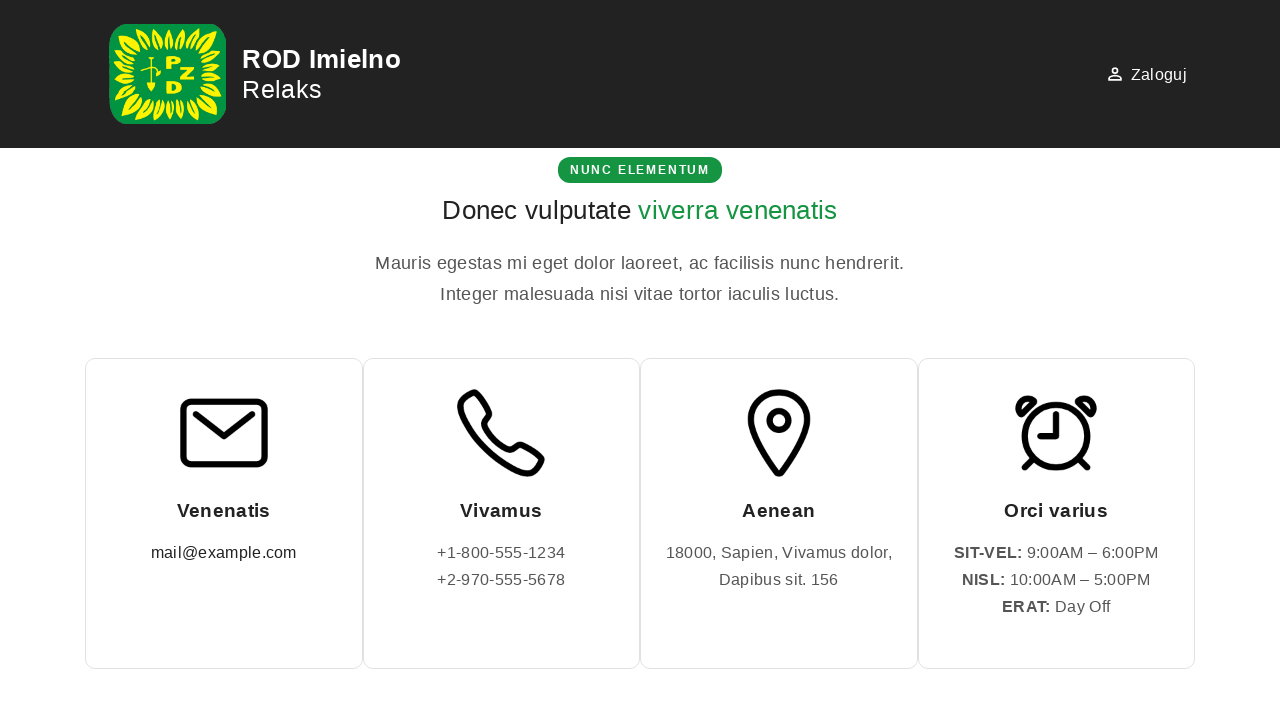

--- FILE ---
content_type: text/css
request_url: https://www.rod-relaks.eu/wp-content/themes/exs/assets/css/min/buddypress.css?ver=2.0.6
body_size: 2848
content:
.buddypress-wrap .standard-form .groups-members-search input[type=search],.buddypress-wrap .standard-form .groups-members-search input[type=text],.buddypress-wrap .standard-form [data-bp-search] input[type=search],.buddypress-wrap .standard-form [data-bp-search] input[type=text],.buddypress-wrap .standard-form input[type=color],.buddypress-wrap .standard-form input[type=date],.buddypress-wrap .standard-form input[type=datetime-local],.buddypress-wrap .standard-form input[type=datetime],.buddypress-wrap .standard-form input[type=email],.buddypress-wrap .standard-form input[type=month],.buddypress-wrap .standard-form input[type=number],.buddypress-wrap .standard-form input[type=password],.buddypress-wrap .standard-form input[type=range],.buddypress-wrap .standard-form input[type=search],.buddypress-wrap .standard-form input[type=tel],.buddypress-wrap .standard-form input[type=text],.buddypress-wrap .standard-form input[type=time],.buddypress-wrap .standard-form input[type=url],.buddypress-wrap .standard-form input[type=week],.buddypress-wrap .standard-form select,.buddypress-wrap .standard-form textarea{padding:.15em .75em;min-height:40px;border:1px solid;border-color:var(--colorBorder);background-color:var(--colorLight);box-shadow:none}.buddypress-wrap select{height:40px}.buddypress-wrap .select-wrap{border-color:var(--colorBorder)}.buddypress-wrap .select-wrap select{padding-top:inherit;padding-bottom:inherit;text-indent:0}.buddypress-wrap .select-wrap span.select-arrow{position:relative;top:2px;right:3px}.buddypress-wrap .select-wrap span.select-arrow:before{color:var(--colorFontMuted)}.buddypress-wrap #whats-new-post-in-box select,.buddypress-wrap .filter select{border-color:var(--colorBorder)}.buddypress-wrap button{transition:all .2s ease}.buddypress .buddypress-wrap .activity-read-more a,.buddypress .buddypress-wrap .comment-reply-link,.buddypress .buddypress-wrap .generic-button a,.buddypress .buddypress-wrap a.bp-title-button,.buddypress .buddypress-wrap a.button,.buddypress .buddypress-wrap button,.buddypress .buddypress-wrap input[type=button],.buddypress .buddypress-wrap input[type=submit],.buddypress .buddypress-wrap ul.button-nav:not(.button-tabs) li a{border:none;display:inline-block;font-size:14px;padding:12px 24px;background-color:var(--colorMain);color:var(--colorLight)}.buddypress .buddypress-wrap .activity-read-more a:hover,.buddypress .buddypress-wrap .comment-reply-link:hover,.buddypress .buddypress-wrap .generic-button a:hover,.buddypress .buddypress-wrap a.bp-title-button:hover,.buddypress .buddypress-wrap a.button:hover,.buddypress .buddypress-wrap button:hover,.buddypress .buddypress-wrap input[type=button]:hover,.buddypress .buddypress-wrap input[type=submit]:hover,.buddypress .buddypress-wrap ul.button-nav:not(.button-tabs) li a:hover{color:var(--colorLight);background-color:var(--colorDarkMuted)}.buddypress .buddypress-wrap .generic-button a.delete{background-color:rgba(0,0,0,0);color:var(--colorDarkMuted)}.buddypress .buddypress-wrap .generic-button a.delete:hover{opacity:.8}.buddypress .buddypress-wrap button.text-button,.buddypress .buddypress-wrap input.text-button{color:var(--colorDarkMuted)}.buddypress .buddypress-wrap button.text-button:hover,.buddypress .buddypress-wrap button.text-button:focus,.buddypress .buddypress-wrap input.text-button:hover,.buddypress .buddypress-wrap input.text-button:focus{text-decoration:none}.buddypress .buddypress-wrap .activity-read-more a:focus,.buddypress .buddypress-wrap .activity-read-more a:hover,.buddypress .buddypress-wrap .button-nav li a:focus,.buddypress .buddypress-wrap .button-nav li a:hover,.buddypress .buddypress-wrap .button-nav li.current a,.buddypress .buddypress-wrap .comment-reply-link:focus,.buddypress .buddypress-wrap .comment-reply-link:hover,.buddypress .buddypress-wrap .generic-button a:focus,.buddypress .buddypress-wrap .generic-button a:hover,.buddypress .buddypress-wrap a.button:focus,.buddypress .buddypress-wrap a.button:hover,.buddypress .buddypress-wrap button:focus,.buddypress .buddypress-wrap button:hover,.buddypress .buddypress-wrap input[type=button]:focus,.buddypress .buddypress-wrap input[type=button]:hover,.buddypress .buddypress-wrap input[type=reset]:focus,.buddypress .buddypress-wrap input[type=reset]:hover,.buddypress .buddypress-wrap input[type=submit]:focus,.buddypress .buddypress-wrap input[type=submit]:hover{color:var(--colorDarkMuted);background-color:var(--colorBackground)}.buddypress-wrap button.ac-reply-cancel{background-color:rgba(0,0,0,0);color:var(--colorDarkMuted)}.buddypress-wrap button.ac-reply-cancel:focus,.buddypress-wrap button.ac-reply-cancel:hover{text-decoration:none;background-color:rgba(0,0,0,0);color:var(--colorDarkMuted);opacity:.8}form.ac-form .ac-reply-content{color:var(--colorFont);padding-left:60px}form.ac-form .ac-reply-content input{margin-top:0}form.ac-form .ac-reply-content .ac-textarea{padding:0}.buddypress-wrap .bbp-search-form .search-submit{padding:10px}.buddypress-wrap .subnav-filters .feed{margin-top:5px}.buddypress-wrap .filters ul{padding:0;margin:0}.buddypress-wrap form#group-members-search,.buddypress-wrap form.bp-dir-search-form,.buddypress-wrap form.bp-messages-search-form,.buddypress-wrap form[data-bp-search].bp-invites-search-form{border-color:var(--colorBorder)}.buddypress-wrap .bp-search button{color:var(--colorDarkMuted);padding:8px 10px 6px !important}.buddypress-wrap .bp-search button:hover{color:var(--colorDark)}.buddypress-wrap .bp-feedback{box-shadow:none;color:var(--colorFontMuted);border:1px solid var(--colorBorder);background-color:var(--colorBackground);padding:15px 20px}.buddypress-wrap .bp-feedback span.bp-icon{padding:0;line-height:1}.buddypress-wrap .bp-feedback.success .bp-icon,.buddypress-wrap .bp-feedback.help .bp-icon,.buddypress-wrap .bp-feedback.info .bp-icon{background-color:rgba(0,0,0,0);color:var(--colorMain)}.buddypress-wrap .bp-feedback.loading .bp-icon{background-color:rgba(0,0,0,0);color:var(--colorMain2)}.buddypress-wrap .bp-feedback a[data-bp-close],.buddypress-wrap .bp-feedback button[data-bp-close]{background-color:rgba(0,0,0,0);color:var(--colorFontMuted);padding:0;width:auto}.buddypress-wrap .bp-feedback a[data-bp-close]:hover,.buddypress-wrap .bp-feedback button[data-bp-close]:hover{color:var(--colorDark)}.buddypress-wrap .bp-feedback a[data-bp-close] span:before,.buddypress-wrap .bp-feedback button[data-bp-close] span:before{font-size:20px}#bp-activity-ajax-loader{list-style:none}[data-bp-tooltip]:after{transition:.25s all ease;font-family:inherit;border:none;background-color:var(--colorDark);color:var(--colorLight);display:block}.buddypress-wrap.bp-dir-hori-nav:not(.bp-vertical-navs) nav:not(.tabbed-links){box-shadow:none;border:none}.bp-navs ul:before,.bp-navs ul:after{content:"";display:block;clear:both}.bp-navs ul li.current a,.bp-navs ul li.selected a{color:var(--colorDarkMuted)}.bp-navs ul li .count{background-color:var(--colorBackground) !important;border-color:var(--colorBorder) !important;color:var(--colorDarkMuted) !important;padding:3px 7px}.buddypress-wrap .bp-navs ul{border-bottom:1px solid var(--colorBorder)}.buddypress-wrap .bp-navs li{margin-bottom:-1px}.buddypress-wrap .bp-navs li a{border-bottom:1px solid rgba(0,0,0,0)}.buddypress-wrap .bp-navs li a:hover{background-color:rgba(0,0,0,0) !important;color:var(--colorMain) !important}.buddypress-wrap .bp-navs li.current a,.buddypress-wrap .bp-navs li.selected a{color:var(--colorDarkMuted) !important}.buddypress-wrap .bp-navs li.current a,.buddypress-wrap .bp-navs li.current a:hover,.buddypress-wrap .bp-navs li.current a:focus,.buddypress-wrap .bp-navs li.selected a,.buddypress-wrap .bp-navs li.selected a:hover,.buddypress-wrap .bp-navs li.selected a:focus{background-color:rgba(0,0,0,0);color:var(--colorDark);border-bottom:1px solid var(--colorMain)}.buddypress-wrap .bp-navs li .count{background-color:var(--colorBackground) !important;border-color:var(--colorBorder) !important;color:var(--colorDarkMuted) !important}.buddypress-wrap .bp-navs.bp-subnavs{font-size:.92em}.buddypress-wrap .bp-navs.tabbed-links a{border-color:rgba(0,0,0,0) !important}@media screen and (min-width: 46.8em){.buddypress-wrap .tabbed-links ol li.current,.buddypress-wrap .tabbed-links ul li.current{border-color:var(--colorBorder);border-bottom-color:var(--colorLight)}.bp-single-vert-nav .bp-navs.vertical ul,.bp-single-vert-nav .item-body:not(#group-create-body){border-color:var(--colorBorder);background-color:rgba(0,0,0,0)}.buddypress-wrap.bp-vertical-navs .dir-navs.activity-nav-tabs ul li.selected,.buddypress-wrap.bp-vertical-navs .dir-navs.groups-nav-tabs ul li.selected,.buddypress-wrap.bp-vertical-navs .dir-navs.members-nav-tabs ul li.selected,.buddypress-wrap.bp-vertical-navs .dir-navs.sites-nav-tabs ul li.selected,.buddypress-wrap.bp-vertical-navs .main-navs.group-nav-tabs ul li.selected,.buddypress-wrap.bp-vertical-navs .main-navs.user-nav-tabs ul li.selected{border-color:var(--colorBorder);border-right-color:var(--colorLight)}.bp-single-vert-nav .bp-navs.vertical li:focus,.bp-single-vert-nav .bp-navs.vertical li:hover{background-color:rgba(0,0,0,0)}}@media screen and (max-width: 46.8em){.buddypress-wrap .single-screen-navs,.buddypress-wrap .single-screen-navs li{border-color:var(--colorBorder)}}.activity-update-form{border-color:var(--colorBorder);box-shadow:none}.buddypress-wrap .bp-pagination{color:var(--colorFontMuted)}.bp-list{border-color:var(--colorBorder)}@media screen and (min-width: 46.8em){.bp-list li .item-avatar{margin-right:16px;max-width:103px}}.bp-list li .item .item-block{float:none;width:auto;margin:0 0 1em}.bp-list li .item .list-title{font-size:1.1em;margin-bottom:1em}.bp-list li .item .activity-read-more{display:block;margin:2em 0 0 !important}.bp-list li .item .item-meta,.bp-list li .item .list-title{float:none}.bp-list li .item-meta,.bp-list li .meta{margin-top:0;color:var(--colorFontMuted)}.bp-list>li{border-color:var(--colorBorder)}.buddypress-wrap .bp-list.grid{display:flex;flex-wrap:wrap}.buddypress-wrap .bp-list.grid>li .action{position:static}.grid>li .list-wrap{background-color:var(--colorBackground);border-color:var(--colorBorder)}.buddypress-wrap .grid.bp-list>li .list-wrap{padding-bottom:0;height:100%}@media screen and (min-width: 24em){.grid.members-list .list-wrap{min-height:240px}}.buddypress-wrap .members-list li .user-update{color:var(--colorFontMuted);border:none;font-style:inherit;margin:0 0 .5em;padding:0}.activity-list.bp-list{padding:0;border:none;background-color:rgba(0,0,0,0)}.activity-list.bp-list .activity-item{box-shadow:none;border-color:var(--colorBorder);background-color:var(--colorLight)}body.activity-permalink .activity-list div.activity-avatar{left:0;top:0;margin-right:24px}body.activity-permalink .activity-list .activity-content .activity-header{padding:0}.activity-list .activity-item .activity-content .activity-header p{line-height:1}.activity-list .activity-item .activity-content .activity-header p:after{display:none}.activity-list .activity-item .activity-content .activity-header p a:first-child{font-weight:bolder;font-size:1.2em;display:block;margin:.25em 0}.activity-list .activity-item .activity-content .activity-header .time-since{color:inherit;font-size:inherit}.activity-list .activity-item .activity-content .activity-header,.activity-list .activity-item .activity-content .comment-header{color:var(--colorFontMuted)}.activity-list .activity-item .activity-content .activity-inner,.activity-list .activity-item .activity-content blockquote{background-color:rgba(0,0,0,0);padding:0}.activity-list .activity-item .activity-content .activity-inner:last-child{margin-bottom:0}@media screen and (min-width: 46.8em){.activity-list .activity-item .activity-content{margin-left:115px}}@media screen and (min-width: 46.8em){.activity-list .activity-item .activity-comments{margin-left:115px}}.activity-list .activity-item .activity-comments form.ac-form{padding:1.5em 0}.activity-list .activity-item .activity-comments form.ac-form .ac-reply-avatar img{border:none}.activity-list .activity-item .activity-comments ul li{border:none}.activity-list .activity-item .activity-meta.action{background-color:rgba(0,0,0,0);border:none;padding:0;clear:none}.activity-list .activity-item .activity-meta.action a{line-height:1}.activity-list .activity-item .activity-meta.action .button{color:var(--colorFontMuted)}.activity-list .activity-item .activity-meta.action .button.fav,.activity-list .activity-item .activity-meta.action .button.unfav{position:relative;top:-1px}.activity-list .activity-item .activity-meta.action .button span{color:var(--colorDark)}@media screen and (min-width: 46.8em){.activity-list .activity-item.mini .activity-avatar{margin-left:0}.activity-list .activity-item.mini .activity-avatar img.FB_profile_pic,.activity-list .activity-item.mini .activity-avatar img.avatar{max-width:100%}}.buddypress-wrap .activity-comments .acomment-meta{line-height:1;padding:0;color:var(--colorFontMuted);margin:0 0 0 40px}.buddypress-wrap .activity-comments .acomment-content{padding:.5em 0;margin:0 0 0 40px;border:none}.buddypress-wrap .activity-comments .activity-meta.action{margin-left:40px;margin-top:0}.buddypress-wrap .activity-comments ul li ul{margin-left:40px;margin-top:20px !important}.buddypress-wrap .activity-list .load-more,.buddypress-wrap .activity-list .load-newest{background-color:var(--colorLight);border:none}.buddypress-wrap .activity-list .load-more a,.buddypress-wrap .activity-list .load-newest a{color:var(--colorDarkMuted);background-color:var(--colorBackground);border:1px solid var(--colorBorder)}.activity-list.bp-list .activity-item{margin:1em 0}@media screen and (min-width: 46.8em){.activity-list .activity-item div.item-avatar{max-width:100px;margin-right:1em;line-height:0;position:relative;z-index:1}.activity-list .activity-item div.item-avatar img{max-width:100%}}.buddypress .bp-invites-content ul.item-list li.selected{box-shadow:none;background-color:var(--colorBackground)}.buddypress .bp-invites-content ul.item-list li.selected button.invite-button{color:var(--colorFontMuted)}.buddypress .bp-invites-content ul.item-list li .list-title{width:100%}.buddypress .bp-invites-content ul.item-list li button.invite-button{background-color:rgba(0,0,0,0);padding:0;color:var(--colorDarkMuted)}.buddypress .bp-invites-content ul.item-list li button.invite-button span.icons:before{font-size:20px}.buddypress .bp-invites-content ul.item-list li .action{top:5px;right:7px}#send-invites-editor ul{padding:0;margin-top:1em}#bp-send-invites-form button.bp-secondary-action{background-color:rgba(0,0,0,0);padding-left:0;padding-right:0;margin-right:1em;color:var(--colorDarkMuted)}.groups-header .desc-wrap{background:rgba(0,0,0,0);border:none;padding:0;margin:0}.groups-header .desc-wrap .group-description{box-shadow:none;background-color:var(--colorBackground);border:1px solid var(--colorBorder);margin-bottom:2em}.buddypress-wrap .groups-list li .group-desc{border:none;padding:0;font-style:inherit;color:var(--colorFont)}.single-headers .group-status{color:var(--colorDarkMuted)}.buddypress .bp-invites-content li ul.group-inviters li{font-size:inherit}.buddypress .bp-invites-content li .status{font-size:inherit;color:var(--colorFontMuted)}.buddypress .bp-invites-content ul.item-list li{border-color:var(--colorBorder)}.group-inviters{padding:0}#header-cover-image{background-color:var(--colorBackground)}.single-headers li.generic-button{margin-right:2px}.single-headers .item-meta{color:var(--colorFontMuted)}.member-header-actions{padding:0}.buddypress-wrap .profile.public .profile-group-title{border-color:var(--colorBorder);padding-bottom:.5em}.buddypress-wrap .bp-tables-user tbody tr,.buddypress-wrap table.forum tbody tr,.buddypress-wrap table.wp-profile-fields tbody tr{background-color:var(--colorBackground)}.buddypress-wrap .bp-tables-user tr.alt td,.buddypress-wrap table.wp-profile-fields tr.alt td{background-color:var(--colorLight)}.buddypress-wrap .bp-tables-user tr td.label,.buddypress-wrap table.forum tr td.label,.buddypress-wrap table.wp-profile-fields tr td.label{border-color:var(--colorBorder)}.buddypress-wrap .bp-tables-user thead tr,.buddypress-wrap table.forum thead tr,.buddypress-wrap table.wp-profile-fields thead tr{border-color:var(--colorBorder)}.buddypress-wrap .profile.edit .editfield{padding:0;background-color:rgba(0,0,0,0);border:0;margin-bottom:2em}.buddypress-wrap .standard-form p.description{color:var(--colorFontMuted);background-color:rgba(0,0,0,0);font-size:.92em}.buddypress .buddypress-wrap .widget-title{clear:both}.buddypress .buddypress-wrap .widget-title:before,.buddypress .buddypress-wrap .widget-title:after{display:block;content:"";clear:both}.buddypress-wrap .buddypress.widget ul#friends-list li,.buddypress-wrap .buddypress.widget ul#groups-list li,.buddypress-wrap .buddypress.widget ul#members-list li{border-color:var(--colorBorder)}.widget_bp_core_login_widget label{display:block}.widget_bp_core_login_widget [type=text],.widget_bp_core_login_widget [type=password],.widget_bp_core_login_widget [type=submit]{width:100%;margin-bottom:1em}.widget_bp_core_login_widget .forgetmenot{margin-bottom:1em}.activity_update blockquote{border:none;padding:0 !important}.widget .activity-list{padding:0}.widget .bp-navs ul li a{padding-left:0;padding-right:0}